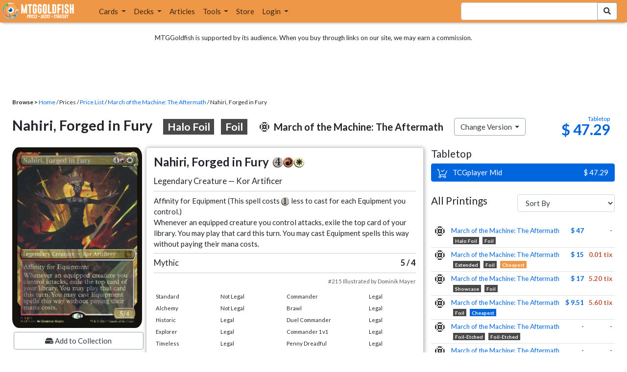

--- FILE ---
content_type: text/html; charset=utf-8
request_url: https://www.mtggoldfish.com/price/March+of+the+Machine+The+Aftermath:Foil/Nahiri+Forged+in+Fury-halo+foil
body_size: 11880
content:
<!DOCTYPE html PUBLIC "-//W3C//DTD HTML 4.01//EN" "http://www.w3.org/TR/html4/strict.dtd">
<html data-skip-ads='false' data-theme='light' lang='en' xmlns='http://www.w3.org/1999/xhtml'>
<head>
<script async='' src='https://www.googletagmanager.com/gtag/js?id=G-PS4ZC64YQQ'></script>
<script>
  window.dataLayer = window.dataLayer || [];
  function gtag(){dataLayer.push(arguments);}
  gtag('js', new Date());
  gtag('config', 'G-PS4ZC64YQQ');
</script>
<title>Nahiri Forged in Fury-halo foil, March of the Machine The</title>
<meta name="description" content="Nahiri Forged in Fury-halo foil card price from March of the Machine The Aftermath:Foil (MAT) for Magic: the Gathering (MTG) and Magic Online (MTGO).">
<meta name="keywords" content="nahiri forged in fury-halo foil, march of the machine the aftermath:foil, mat, price, magic, mtg, magic the gathering, magic the gathering online, mtgo, mtg arena, arena, tabletop, price history">
<meta property="og:image" content="https://cdn1.mtggoldfish.com/images/gf/Nahiri%252C%2BForged%2Bin%2BFury%2B%253Chalo%2Bfoil%253E%2B%255BMAT%255D.jpg">
<meta property="og:title" content="Nahiri Forged in Fury-halo foil, March of the Machine The Aftermath:Foil (MAT) Price History">
<meta property="og:type" content="website">
<meta property="og:url" content="https://www.mtggoldfish.com/price/March+of+the+Machine+The+Aftermath:Foil/Nahiri+Forged+in+Fury-halo+foil">
<meta property="og:description" content="Nahiri Forged in Fury-halo foil card price from March of the Machine The Aftermath:Foil (MAT) for Magic: the Gathering (MTG) and Magic Online (MTGO).">
<meta name="twitter:card" content="summary">
<meta name="twitter:site" content="@mtggoldfish">
<link rel="alternate" type="application/atom+xml" title="ATOM" href="https://www.mtggoldfish.com/feed" />
<link rel="alternate" type="application/rss+xml" title="RSS" href="https://www.mtggoldfish.com/feed.rss" />
<link href='https://assets1.mtggoldfish.com/assets/goldfish-32-921a4c78.png' rel='apple-touch-icon'>
<link href='https://assets1.mtggoldfish.com/assets/goldfish-72-20ed8757.png' rel='apple-touch-icon' sizes='72x72'>
<link href='https://assets1.mtggoldfish.com/assets/goldfish-114-5f1ede8f.png' rel='apple-touch-icon' sizes='114x114'>
<link href='https://assets1.mtggoldfish.com/assets/goldfish-144-ca2cdea7.png' rel='apple-touch-icon' sizes='144x144'>
<link href='https://assets1.mtggoldfish.com/assets/goldfish-64-2bca3035.png' rel='apple-touch-icon-precomposed'>
<link href='https://assets1.mtggoldfish.com/assets/goldfish-32-921a4c78.png' rel='shortcut icon' type='image/png'>
<link href='https://fonts.googleapis.com/css?family=Montserrat|Open+Sans:400,700,800|Roboto' rel='stylesheet'>
<link href='https://fonts.googleapis.com/css?family=Lato:400,900' rel='stylesheet' type='text/css'>
<link href='https://use.fontawesome.com/releases/v5.5.0/css/all.css' rel='stylesheet'>
<link href='//cdn.jsdelivr.net/npm/mana-font@latest/css/mana.css' rel='stylesheet' type='text/css'>
<link href='//cdn.jsdelivr.net/npm/keyrune@latest/css/keyrune.css' rel='stylesheet' type='text/css'>
<link href='https://cdnjs.cloudflare.com/ajax/libs/codemirror/5.48.4/codemirror.min.css' rel='stylesheet'>
<!-- Editor's Style -->
<link href='https://uicdn.toast.com/editor/2.5.2/toastui-editor.min.css' rel='stylesheet'>
<meta content='text/html; charset=utf-8' http-equiv='Content-Type'>
<meta content='width=device-width, initial-scale=1' name='viewport'>
<meta content='false' name='turbo-prefetch'>
<meta name="csrf-param" content="authenticity_token" />
<meta name="csrf-token" content="C248WyDBnpBSn8H9O2tsc7yRSJXcalkCUp8kQC3FZ6Ijz2DKuln_BF8dWJjcU8aob6t5ki0dNukHmdJhsZbEDg" />
<link rel="stylesheet" href="https://assets1.mtggoldfish.com/assets/application-955b98ca.css" media="all" data-turbo-track="reload" />
<link rel="stylesheet" href="https://assets1.mtggoldfish.com/assets/print-84d9104c.css" media="print" data-turbo-track="reload" />
<script>
  (function () {
    var q = [];
    // Queue functions to run AFTER your app is interactive
    window.__onAppBoot = function (fn) { q ? q.push(fn) : fn(); };
    // Call this once your app is ready (end of your init)
    window.__markAppBootReady = function () {
      if (!q) return;
      var run = q; q = null;
      for (var i = 0; i < run.length; i++) { try { run[i](); } catch (_) {} }
    };
    // Failsafe: if your app never signals ready, run queued tasks anyway
    setTimeout(function () { if (q) window.__markAppBootReady(); }, 8000);
  })();
</script>
<link crossorigin='true' href='https://hb.vntsm.com' rel='preconnect'>
<script src="https://assets1.mtggoldfish.com/assets/application-d1493091.js" crossorigin="anonymous" defer="defer" type="module" data-turbo-track="reload" data-app-bundle="1"></script>
<script src="https://assets1.mtggoldfish.com/assets/google_analytics-b6142d13.js" defer="defer"></script>
<script>
  (function () {
    function loadVNTSM() {
      var s = document.createElement('script');
      s.src = "https://hb.vntsm.com/v4/live/vms/sites/mtggoldfish.com/index.js";
      s.async = true;
      s.crossOrigin = "anonymous";
      document.head.appendChild(s);
    }
    if (window.__onAppBoot) {
      __onAppBoot(loadVNTSM);
    } else if (document.readyState !== "loading") {
      setTimeout(loadVNTSM, 0);
    } else {
      addEventListener("DOMContentLoaded", function () { setTimeout(loadVNTSM, 0); }, { once: true });
    }
  })();
</script>
</head>
<body class=''>
<img alt="MTGGoldfish" class="layout-print-logo" src="https://assets1.mtggoldfish.com/assets/print-logo-dea946e2.png" />
<header class='layout-v3'>
<nav class='primary-navigation navbar navbar-expand-xl navbar-light'>
<div class='navbar-logo-container'>
<a href="/"><img class="layout-brand-image layout-brand-circle img-circle" alt="MTGGoldfish Icon" src="https://assets1.mtggoldfish.com/assets/mtggoldfish-mobile-nav-icon-a82857eb.png" />
<img class="layout-header-banner-logo-img layout-brand-long" alt="MTGGoldfish Logo" src="https://assets1.mtggoldfish.com/assets/mtggoldfish-website-logo-b633b084.png" />
</a></div>
<button aria-controls='navbarSupportedContent' aria-expanded='false' aria-label='Toggle navigation' class='navbar-toggler' data-target='#navbarSupportedContent' data-toggle='collapse' type='button'>
<img src="https://assets1.mtggoldfish.com/assets/svg/navbar-toggler-icon-6eacfdc1.svg" />
</button>
<form class="layout-searchbar-mobile" role="search" action="/q" accept-charset="UTF-8" method="get"><div class='layout-header-search-menu'>
<a aria-label="Home" href="/"><img class="layout-header-search-menu-logo" alt="MTGGoldfish Home" src="https://assets1.mtggoldfish.com/assets/logo-with-type-d0226f6f.png" />
</a><div class='input-group layout-navbar-input-group'>
<input type="search" name="query_string" id="query_string" class="form-control layout-search-input autocomplete-card-id-submit" />
<label class='sr-only' for='query_string'>Search Bar</label>
<div class='input-group-append'>
<button aria-label='Search Submit' class='fa fa-search btn btn-secondary layout-navbar-search-btn' type='submit'></button>
</div>
</div>
</div>
</form><div class='collapse navbar-collapse' id='navbarSupportedContent'>
<ul class='navbar-nav'>
<li class='nav-item dropdown'>
<a class='nav-link dropdown-toggle' data-toggle='dropdown' href='#'>
Cards
</a>
<ul class='dropdown-menu' role='menu'>
<li>
<div class='dropdown-item'>
<a href="/spoilers/Lorwyn+Eclipsed"><img alt="ECL" style="height: 20px; margin-right: 5px;" src="https://images1.mtggoldfish.com/mtg_sets/MTGECL_expsymb_m.png" />
Lorwyn Eclipsed
</a></div>
</li>
<li>
<div class='dropdown-item'>
<a href="/spoilers/Marvel+Super+Heroes"><img alt="MSH" style="height: 20px; margin-right: 5px;" src="https://images1.mtggoldfish.com/mtg_sets/6YwO4pyGY6.webp" />
Marvel Super Heroes
</a></div>
</li>
<li>
<div class='dropdown-item'>
<a href="/spoilers/Teenage+Mutant+Ninja+Turtles"><img alt="TMT" style="height: 20px; margin-right: 5px;" src="https://images1.mtggoldfish.com/mtg_sets/rjtcEAtV9y.png" />
TMNT
</a></div>
</li>
<li class='dropdown-divider' role='presentation'></li>
<li><a class="dropdown-item" href="/prices/select">Sets</a></li>
<li><a class="dropdown-item" href="/format-staples/standard">Popular</a></li>
<li class='dropdown-divider' role='presentation'></li>
<li><a class="dropdown-item" href="/prices/standard">Prices</a></li>
<li><a class="dropdown-item" href="/movers/standard">Movers and Shakers</a></li>
<li class='dropdown-divider' role='presentation'></li>
<li><a class="dropdown-item" href="/proxies/new">Create Proxies</a></li>
</ul>
</li>
<li class='nav-item dropdown'>
<a class='nav-link dropdown-toggle' data-toggle='dropdown' href='#'>
Decks
</a>
<ul class='dropdown-menu' role='menu'>
<li><a class="dropdown-item" href="/metagame/standard">Popular Decks / Metagame</a></li>
<li><a class="dropdown-item" href="/deck/custom/standard">User Submitted Decks</a></li>
<li class='dropdown-divider' role='presentation'></li>
<li><a class="dropdown-item" href="/decks/new">Create a Deck</a></li>
<li><a class="dropdown-item" href="/tools/deck_pricer">Price a Deck</a></li>
<li class='dropdown-divider' role='presentation'></li>
<li><a class="dropdown-item" href="/deck_searches/new">Deck Search</a></li>
<li><a class="dropdown-item" href="/tournament_searches/new">Tournaments</a></li>
<li class='dropdown-divider' role='presentation'></li>
<li><a class="dropdown-item" href="/superbrew">SuperBrew</a></li>
<li class='dropdown-divider' role='presentation'></li>
<li><a class="dropdown-item" href="/decks">My Decks</a></li>
</ul>
</li>
<li class='nav-item'>
<a class="nav-link" href="/articles">Articles</a>
</li>
<li class='nav-item dropdown'>
<a class='nav-link dropdown-toggle' data-toggle='dropdown' href='#'>
Tools
</a>
<ul class='dropdown-menu' role='menu'>
<li><a class="dropdown-item" href="/portfolio">My Collection</a></li>
<li><a class="dropdown-item" href="/decks">My Decks</a></li>
<li><a class="dropdown-item" href="/price_alerts">My Price Alerts</a></li>
<li class='dropdown-divider' role='presentation'></li>
<li><a class="dropdown-item" href="/premium">Premium Membership</a></li>
</ul>
</li>
<li class='nav-item'>
<a class="nav-link" href="https://www.mtggoldfishmerch.com">Store</a>
</li>
<li class='nav-item dropdown'>
<a class='nav-link dropdown-toggle' data-target='#login-modal' data-toggle='modal' href='#'>
Login
</a>
</li>
</ul>
</div>
</nav>
</header>
<main class='cd-main-content'>
<div class='container-fluid layout-container-fluid'>
<div class='layout-affiliate-disclosure'>
MTGGoldfish is supported by its audience. When you buy through links on our site, we may earn a commission.
<div class='layout-ads-top-container'>
<div id='ad-layout-header'></div>
</div>
</div>
<div id='error'>

</div>
<div data-target='card-price' id='layout-show-submenu'></div>
<div class='layout-breadcrumb'>
<strong>Browse &gt;</strong>
<a href="/">Home</a> / Prices / <a href="/prices/select">Price List</a> /
<a href="/sets/March+of+the+Machine+The+Aftermath">March of the Machine: The Aftermath</a> / Nahiri, Forged in Fury
</div>
<a id='text'></a>
<div class='price-card-name-header'>
<h2 class='price-card-name-container'>
<div class='price-card-name-header-name'>
Nahiri, Forged in Fury
<div class='badge badge-variation'>
Halo Foil
</div>
<div class='badge badge-foil'>
Foil
</div>
</div>
<div class='price-card-name-header-set'>
<i class='set-symbol ss ss-mat'></i>
<span class='price-card-name-set-name'>
March&nbsp;of&nbsp;the&nbsp;Machine:&nbsp;The&nbsp;Aftermath
</span>
</div>
<div class='dropdown price-change-version-container'>
<div class='btn btn-secondary dropdown-toggle' data-toggle='dropdown'>
Change Version
</div>
<div class='price-change-version-dropdown dropdown-menu'>
<turbo-frame id="other-printings-dropdown" target="_top"><div class='price-card-secondary-printings-header'>
<div class='float-left'>
<h4>All Printings</h4>
</div>
<div class='float-right'>
<form class="form-inline" data-controller="form-submit" data-turbo-stream="true" action="/prices/other_printings" accept-charset="UTF-8" method="post"><input type="hidden" name="authenticity_token" value="EeBX-5ae02cPb20on2E0dRDDFRcjZfZngIiuPRDwstg5QQtqDAay8wLt9E14WZ6uw_kkENISmYzVjlgcjKMRdA" autocomplete="off" /><div class='form-group'>
<input type="hidden" name="card_id" id="card_id" value="Nahiri, Forged in Fury &lt;halo foil&gt; [MAT] (F)" autocomplete="off" />
<label class='sr-only' for='other-printings-dropdown'>Sort Other Printings</label>
<select name="other_printings_sort" id="other-printings-dropdown" class="form-control" data-action="change-&gt;form-submit#submit"><option selected="selected" value="">Sort By</option>
<option value="release_date:desc">Release Date (Newest)</option>
<option value="release_date:asc">Release Date (Oldest)</option>
<option value="price_paper:asc">Tabletop: Low to High</option>
<option value="price_paper:desc">Tabletop: High to Low</option>
<option value="price_online:asc">MTGO: Low to High</option>
<option value="price_online:desc">MTGO: High to Low</option></select>
</div>
</form></div>
</div>
<table class='table table-sm other-printings'>
<tr>
<td class='text-center'>
<i class='set-symbol ss ss-mat'></i>
</td>
<td class='name card_name'>
<span class='card_name'><a data-card-id="Nahiri, Forged in Fury &lt;halo foil&gt; [MAT] (F)" data-full-image="https://cdn1.mtggoldfish.com/images/gf/Nahiri%252C%2BForged%2Bin%2BFury%2B%253Chalo%2Bfoil%253E%2B%255BMAT%255D.jpg" rel="popover" href="/price/March+of+the+Machine+The+Aftermath:Foil/Nahiri+Forged+in+Fury-halo+foil">March of the Machine: The Aftermath</a></span>
<span class='badge badge-variation'>Halo Foil</span>
<span class='badge badge-foil'>Foil</span>
</td>
<td class='text-right'><a class="otherPrintingsLinkPaper" href="/price/March+of+the+Machine+The+Aftermath:Foil/Nahiri+Forged+in+Fury-halo+foil#paper">$ 47</a></td>
<td class='text-right'>-</td>
</tr>
<tr>
<td class='text-center'>
<i class='set-symbol ss ss-mat'></i>
</td>
<td class='name card_name'>
<span class='card_name'><a data-card-id="Nahiri, Forged in Fury &lt;extended&gt; [MAT] (F)" data-full-image="https://cdn1.mtggoldfish.com/images/gf/Nahiri%252C%2BForged%2Bin%2BFury%2B%253Cextended%253E%2B%255BMAT%255D.jpg" rel="popover" href="/price/March+of+the+Machine+The+Aftermath:Foil/Nahiri+Forged+in+Fury-extended">March of the Machine: The Aftermath</a></span>
<span class='badge badge-variation'>Extended</span>
<span class='badge badge-foil'>Foil</span>
<span class='badge badge-cheapest_online'>Cheapest</span>
</td>
<td class='text-right'><a class="otherPrintingsLinkPaper" href="/price/March+of+the+Machine+The+Aftermath:Foil/Nahiri+Forged+in+Fury-extended#paper">$ 15</a></td>
<td class='text-right'><a class="otherPrintingsLinkOnline" href="/price/March+of+the+Machine+The+Aftermath:Foil/Nahiri+Forged+in+Fury-extended#online">0.01 tix</a></td>
</tr>
<tr>
<td class='text-center'>
<i class='set-symbol ss ss-mat'></i>
</td>
<td class='name card_name'>
<span class='card_name'><a data-card-id="Nahiri, Forged in Fury &lt;showcase&gt; [MAT] (F)" data-full-image="https://cdn1.mtggoldfish.com/images/gf/Nahiri%252C%2BForged%2Bin%2BFury%2B%253Cshowcase%253E%2B%255BMAT%255D.jpg" rel="popover" href="/price/March+of+the+Machine+The+Aftermath:Foil/Nahiri+Forged+in+Fury-showcase">March of the Machine: The Aftermath</a></span>
<span class='badge badge-variation'>Showcase</span>
<span class='badge badge-foil'>Foil</span>
</td>
<td class='text-right'><a class="otherPrintingsLinkPaper" href="/price/March+of+the+Machine+The+Aftermath:Foil/Nahiri+Forged+in+Fury-showcase#paper">$ 17</a></td>
<td class='text-right'><a class="otherPrintingsLinkOnline" href="/price/March+of+the+Machine+The+Aftermath:Foil/Nahiri+Forged+in+Fury-showcase#online">5.20 tix</a></td>
</tr>
<tr>
<td class='text-center'>
<i class='set-symbol ss ss-mat'></i>
</td>
<td class='name card_name'>
<span class='card_name'><a data-card-id="Nahiri, Forged in Fury [MAT] (F)" data-full-image="https://cdn1.mtggoldfish.com/images/gf/Nahiri%252C%2BForged%2Bin%2BFury%2B%255BMAT%255D.jpg" rel="popover" href="/price/March+of+the+Machine+The+Aftermath:Foil/Nahiri+Forged+in+Fury">March of the Machine: The Aftermath</a></span>

<span class='badge badge-foil'>Foil</span>
<span class='badge badge-cheapest_paper'>Cheapest</span>
</td>
<td class='text-right'><a class="otherPrintingsLinkPaper" href="/price/March+of+the+Machine+The+Aftermath:Foil/Nahiri+Forged+in+Fury#paper">$ 9.51</a></td>
<td class='text-right'><a class="otherPrintingsLinkOnline" href="/price/March+of+the+Machine+The+Aftermath:Foil/Nahiri+Forged+in+Fury#online">5.60 tix</a></td>
</tr>
<tr>
<td class='text-center'>
<i class='set-symbol ss ss-mat'></i>
</td>
<td class='name card_name'>
<span class='card_name'><a data-card-id="Nahiri, Forged in Fury &lt;foil-etched&gt; [MAT] (FE)" data-full-image="https://cdn1.mtggoldfish.com/images/gf/Nahiri%252C%2BForged%2Bin%2BFury%2B%253Cfoil-etched%253E%2B%255BMAT%255D.jpg" rel="popover" href="/price/March+of+the+Machine+The+Aftermath:Foil-Etched/Nahiri+Forged+in+Fury-foil-etched">March of the Machine: The Aftermath</a></span>
<span class='badge badge-variation'>Foil-Etched</span>
<span class='badge badge-foil-etched'>Foil-Etched</span>
</td>
<td class='text-right'>-</td>
<td class='text-right'>-</td>
</tr>
<tr>
<td class='text-center'>
<i class='set-symbol ss ss-mat'></i>
</td>
<td class='name card_name'>
<span class='card_name'><a data-card-id="Nahiri, Forged in Fury &lt;halo foil&gt; [MAT]" data-full-image="https://cdn1.mtggoldfish.com/images/gf/Nahiri%252C%2BForged%2Bin%2BFury%2B%253Chalo%2Bfoil%253E%2B%255BMAT%255D.jpg" rel="popover" href="/price/March+of+the+Machine+The+Aftermath/Nahiri+Forged+in+Fury-halo+foil">March of the Machine: The Aftermath</a></span>
<span class='badge badge-variation'>Halo Foil</span>

</td>
<td class='text-right'>-</td>
<td class='text-right'>-</td>
</tr>
<tr>
<td class='text-center'>
<i class='set-symbol ss ss-mat'></i>
</td>
<td class='name card_name'>
<span class='card_name'><a data-card-id="Nahiri, Forged in Fury &lt;extended&gt; [MAT]" data-full-image="https://cdn1.mtggoldfish.com/images/gf/Nahiri%252C%2BForged%2Bin%2BFury%2B%253Cextended%253E%2B%255BMAT%255D.jpg" rel="popover" href="/price/March+of+the+Machine+The+Aftermath/Nahiri+Forged+in+Fury-extended">March of the Machine: The Aftermath</a></span>
<span class='badge badge-variation'>Extended</span>

</td>
<td class='text-right'><a class="otherPrintingsLinkPaper" href="/price/March+of+the+Machine+The+Aftermath/Nahiri+Forged+in+Fury-extended#paper">$ 15</a></td>
<td class='text-right'><a class="otherPrintingsLinkOnline" href="/price/March+of+the+Machine+The+Aftermath/Nahiri+Forged+in+Fury-extended#online">0.02 tix</a></td>
</tr>
<tr>
<td class='text-center'>
<i class='set-symbol ss ss-mat'></i>
</td>
<td class='name card_name'>
<span class='card_name'><a data-card-id="Nahiri, Forged in Fury &lt;foil etched&gt; [MAT]" data-full-image="https://cdn1.mtggoldfish.com/images/gf/Nahiri%252C%2BForged%2Bin%2BFury%2B%253Cfoil%2Betched%253E%2B%255BMAT%255D.jpg" rel="popover" href="/price/March+of+the+Machine+The+Aftermath/Nahiri+Forged+in+Fury-foil+etched">March of the Machine: The Aftermath</a></span>
<span class='badge badge-variation'>Foil Etched</span>

</td>
<td class='text-right'>-</td>
<td class='text-right'><a class="otherPrintingsLinkOnline" href="/price/March+of+the+Machine+The+Aftermath/Nahiri+Forged+in+Fury-foil+etched#online">0.02 tix</a></td>
</tr>
<tr>
<td class='text-center'>
<i class='set-symbol ss ss-mat'></i>
</td>
<td class='name card_name'>
<span class='card_name'><a data-card-id="Nahiri, Forged in Fury &lt;showcase&gt; [MAT]" data-full-image="https://cdn1.mtggoldfish.com/images/gf/Nahiri%252C%2BForged%2Bin%2BFury%2B%253Cshowcase%253E%2B%255BMAT%255D.jpg" rel="popover" href="/price/March+of+the+Machine+The+Aftermath/Nahiri+Forged+in+Fury-showcase">March of the Machine: The Aftermath</a></span>
<span class='badge badge-variation'>Showcase</span>

</td>
<td class='text-right'><a class="otherPrintingsLinkPaper" href="/price/March+of+the+Machine+The+Aftermath/Nahiri+Forged+in+Fury-showcase#paper">$ 20</a></td>
<td class='text-right'><a class="otherPrintingsLinkOnline" href="/price/March+of+the+Machine+The+Aftermath/Nahiri+Forged+in+Fury-showcase#online">0.02 tix</a></td>
</tr>
<tr>
<td class='text-center'>
<i class='set-symbol ss ss-mat'></i>
</td>
<td class='name card_name'>
<span class='card_name'><a data-card-id="Nahiri, Forged in Fury [MAT]" data-full-image="https://cdn1.mtggoldfish.com/images/gf/Nahiri%252C%2BForged%2Bin%2BFury%2B%255BMAT%255D.jpg" rel="popover" href="/price/March+of+the+Machine+The+Aftermath/Nahiri+Forged+in+Fury">March of the Machine: The Aftermath</a></span>


<span class='badge badge-newest'>Newest</span>
</td>
<td class='text-right'><a class="otherPrintingsLinkPaper" href="/price/March+of+the+Machine+The+Aftermath/Nahiri+Forged+in+Fury#paper">$ 9.60</a></td>
<td class='text-right'><a class="otherPrintingsLinkOnline" href="/price/March+of+the+Machine+The+Aftermath/Nahiri+Forged+in+Fury#online">0.09 tix</a></td>
</tr>
</table>
</turbo-frame>
</div>
</div>
<div class='price-card-name-header-tags'>
</div>
</h2>
<div class='price-card-current-prices'>
<!-- price_online, price_paper -->
<div class='price-box-container'>
<div class='price-box paper'>
<div class='price-box-type'>Tabletop</div>
<div class='price-box-price'>$ 47.29</div>
</div>
</div>

</div>
</div>
<div class='price-container'>
<div class='price-primary-container'>
<div class='price-card-gatherer'>
<div class='price-card-image-container'>
<div class='price-card-image'>
<picture>
<span class='price-card-invisible-label'>Nahiri, Forged in Fury</span>
<source srcset='https://cdn1.mtggoldfish.com/images/h/Nahiri-Forged-in-Fury-halo-foil-MAT-265.jpg 1x,https://cdn1.mtggoldfish.com/images/h/Nahiri-Forged-in-Fury-halo-foil-MAT-672.jpg 3x' type='image/jpg'>
<img class="price-card-image-image" alt="Nahiri, Forged in Fury &lt;halo foil&gt; [MAT] (F)" src="https://cdn1.mtggoldfish.com/images/h/Nahiri-Forged-in-Fury-halo-foil-MAT-672.jpg" />
</picture>


</div>
<!-- price_online, price_paper -->
<div class='price-box-container'>
<div class='price-box paper'>
<div class='price-box-type'>Tabletop</div>
<div class='price-box-price'>$ 47.29</div>
</div>
</div>

<div class='price-card-version-container'>
<div class='price-card-name-header-name'>
<div class='price-card-name-set-name'>
Nahiri, Forged in Fury
<div class='badge badge-variation'>
Halo Foil
</div>
<div class='badge badge-foil'>
Foil
</div>
</div>
</div>
<div class='price-card-name-header-set'>
<i class='set-symbol ss ss-mat'></i>
<span class='price-card-name-set-name'>
March&nbsp;of&nbsp;the&nbsp;Machine:&nbsp;The&nbsp;Aftermath
</span>
</div>
<button class='btn btn-secondary' data-target='#change-version-modal' data-toggle='modal' type='button'>
Change Version
</button>
</div>
<div class='price-card-tools-container'>
<a data-toggle="modal" data-target="#modal-collection-add" class="btn btn-secondary price-card-price-alert-btn" href="javascript:void(0);"><span class='fa fa-hdd'></span>
Add to Collection
</a><a data-toggle="modal" data-target="#modal-price-alert" class="btn btn-secondary price-card-price-alert-btn" href="javascript:void(0);"><span class='fa fa-bell'></span>
Create Price Alert
</a></div>
</div>
<div class='gatherer-container'>
<h3 class='gatherer-name'>
Nahiri, Forged in Fury
<span class='manacost' aria-label='mana cost: 4 red white'><i class='ms ms-4 ms-cost ms-shadow'></i><i class='ms ms-r ms-cost ms-shadow'></i><i class='ms ms-w ms-cost ms-shadow'></i></span>
</h3>
<p id='oracle-collapse-control'>
<a data-toggle='collapse' href='#oracle-text'>
Show Card Oracle Text
<span class='fa collapse-indicator'></span>
</a>
</p>
<div class='collapse' id='oracle-text'>
<p class='gatherer-type'>
Legendary Creature — Kor Artificer
</p>
<p class='gatherer-oracle'>Affinity for Equipment (This spell costs <span class='manacost' aria-label='mana cost: 1'><i class='ms ms-1 ms-cost ms-shadow'></i></span> less to cast for each Equipment you control.)<br>Whenever an equipped creature you control attacks, exile the top card of your library. You may play that card this turn. You may cast Equipment spells this way without paying their mana costs.</p>
<div class='gatherer-type-power'>
<div class='gatherer-rarity'>Mythic</div>
<div class='gatherer-power'>5 /  4</div>
</div>
<div class='gatherer-collectors'>#215 Illustrated by Dominik Mayer</div>

</div>
<div class='gatherer-legality'>
<table class='table table-sm table-gatherer-legality'>
<tr>
<td>Standard</td>
<td>Not Legal</td>
</tr>
<tr>
<td>Alchemy</td>
<td>Not Legal</td>
</tr>
<tr>
<td>Historic</td>
<td>Legal</td>
</tr>
<tr>
<td>Explorer</td>
<td>Legal</td>
</tr>
<tr>
<td>Timeless</td>
<td>Legal</td>
</tr>
<tr>
<td>Pioneer</td>
<td>Legal</td>
</tr>
<tr>
<td>Modern</td>
<td>Legal</td>
</tr>
<tr>
<td>Legacy</td>
<td>Legal</td>
</tr>
<tr>
<td>Vintage</td>
<td>Legal</td>
</tr>
</table>
<table class='table table-sm table-gatherer-legality'>
<tr>
<td>Commander</td>
<td>Legal</td>
</tr>
<tr>
<td>Brawl</td>
<td>Legal</td>
</tr>
<tr>
<td>Duel Commander</td>
<td>Legal</td>
</tr>
<tr>
<td>Commander 1v1</td>
<td>Legal</td>
</tr>
<tr>
<td>Penny Dreadful</td>
<td>Legal</td>
</tr>
<tr>
<td>Pauper</td>
<td>Not Legal</td>
</tr>
</table>
</div>
</div>
<div class='price-card-purchase price-card-purchase-mobile'>
<div class='price-card-sell-prices'>
<h4 class='price-card-purchase-header'>Tabletop</h4>
<!-- url, title, price, classes -->
<a class="btn-shop btn price-card-purchase-button btn-paper" rel="nofollow" target="_blank" onclick="track(&#39;tcgplayer mid&#39;, encodeURI(&quot;https://partner.tcgplayer.com/c/4952959/1830156/21018?u=https%3A%2F%2Fwww.tcgplayer.com%2Fproduct%2F495701%3FLanguage%3DEnglish&quot;));" href="https://partner.tcgplayer.com/c/4952959/1830156/21018?u=https%3A%2F%2Fwww.tcgplayer.com%2Fproduct%2F495701%3FLanguage%3DEnglish"><div class='btn-shop-label'>
<img alt="Shopping Cart Icon" src="https://assets1.mtggoldfish.com/assets/shopping-cart-muted-26500464.svg" />
TCGplayer Mid
</div>
<span class='btn-shop-price'>
&nbsp;
$ 47.29
</span>
<div style='clear:both;'></div>
</a>

</div>
<div class='price-card-buy-prices' style='display:none;'>
<p class='text-right'>
<br>
<em>No vendors are currently buying this card.</em>
</p>
<p class='card-conduit-text-placement text-small' style='margin: 1rem; clear:both; margin-top: 2rem;'>
<img alt="Card Conduit Logo" class="card-conduit-logo" src="https://assets1.mtggoldfish.com/assets/svg/card-conduit-logo-19c89896.svg" />
<a target="_blank" onclick="track(&#39;cardconduit&#39;, encodeURI(&quot;https://cardconduit.com/goldfish&quot;));" href="https://cardconduit.com/goldfish">Easily sell your cards with CardConduit. Receive 10% off with the code GOLDFISH!</a>
</p>
<p class='text-right'>
<button class='btn btn-secondary btn-price-card-show-sell'>Show Purchase Prices +</button>
</p>
</div>

</div>
</div>
<div class='price-row'>
<div class='price-card-history'>
<div class='price-card-history-container'>
<div class='clearfix'>
<h3 class='float-left'>Price History</h3>
<ul class='nav nav-pills' data-controller='type-preference-toggle' id='dropdown-type-selector'>
<li class='dropdown nav-item'>
<a class='paper active nav-link dropdown-toggle' data-toggle='dropdown' href='#'>
Tabletop
<b class='caret'></b>
</a>
<div class='dropdown-menu'>
<a class='dropdown-item' data-action='click-&gt;type-preference-toggle#paper' data-toggle='tab' href='#tab-paper'>Tabletop</a>
<a class='dropdown-item' data-action='click-&gt;type-preference-toggle#online' data-toggle='tab' href='#tab-online'>MTGO</a>
</div>
</li>
</ul>
<ul class='type-switcher-tabs nav nav-pills deck-type-menu' data-controller='type-preference-toggle' id='priceHistoryTabs' role='tablist'>
<li class='btn-type-menu nav-item' role='tab'>
<a class='nav-link paper' data-action='click-&gt;type-preference-toggle#paper' data-toggle='tab' href='#tab-paper'>Tabletop</a>
</li>
<li class='btn-type-menu nav-item' role='tab'>
<a class='nav-link online' data-action='click-&gt;type-preference-toggle#online' data-toggle='tab' href='#tab-online'>MTGO</a>
</li>
</ul>
</div>
<button class='btn btn-lg btn-danger' data-content='' data-html='true' data-placement='top' data-toggle='popover' id='price-event-annotation' type='button'>
<span class='sr-only'>Price Graph Annotation</span>
</button>
<div class='tab-content clearfix tab-card'>
<div class='tab-pane tab-card' data-price-history-component='true' data-type='online' id='tab-online'>
<p class='text-center'>
<img src="https://assets1.mtggoldfish.com/assets/ajax-spinner-7edc440e.gif" />
</p>
</div>
<div class='tab-pane tab-card' data-price-history-component='true' data-type='paper' id='tab-paper'>
<p class='text-center'>
<img src="https://assets1.mtggoldfish.com/assets/ajax-spinner-7edc440e.gif" />
</p>
</div>
</div>
</div>
<script>
  window.MTGGoldfish = window.MTGGoldfish || {};
  window.MTGGoldfish.onDocumentReadyArray = window.MTGGoldfish.onDocumentReadyArray || [];
  window.MTGGoldfish.onDocumentReadyArray.push(function() {
    initializeCardPriceHistoryComponent("priceHistoryTabs", "Nahiri, Forged in Fury <halo foil> [MAT] (F)", "card");
    initializeCardPriceHistoryComponent("dropdown-type-selector", "Nahiri, Forged in Fury <halo foil> [MAT] (F)", "card");
  });
</script>

</div>
</div>
<div class='price-card-recent-decks'>
<turbo-frame id="recent-decks-Nahiri, Forged in Fury &lt;halo foil&gt; [MAT] (F)" src="/cards/recent_decks?card_id=Nahiri%2C+Forged+in+Fury+%3Chalo+foil%3E+%5BMAT%5D+%28F%29"><div class='text-center'>
<img alt="Loading Indicator" class="ajax-spinner" src="https://assets1.mtggoldfish.com/assets/ajax-spinner-7edc440e.gif" />
</div>
</turbo-frame></div>
<div class='cardkingdom-widget'>
<turbo-frame loading="lazy" id="9b370fac-97e9-4e58-84b7-8aa43d4d5fcb" src="/cardkingdom/price_widget?card_id=Nahiri%252C%2BForged%2Bin%2BFury%2B%253Chalo%2Bfoil%253E%2B%255BMAT%255D%2B%2528F%2529&amp;widget_id=9b370fac-97e9-4e58-84b7-8aa43d4d5fcb"><div class='text-center'>
<img alt="Loading Indicator" class="ajax-spinner" src="https://assets1.mtggoldfish.com/assets/ajax-spinner-7edc440e.gif" />
</div>
</turbo-frame></div>
<turbo-frame loading="lazy" id="1640dc92-22e7-437e-8025-ee752459c6c3" src="/ebay_listings?card_id=Nahiri%252C%2BForged%2Bin%2BFury%2B%253Chalo%2Bfoil%253E%2B%255BMAT%255D%2B%2528F%2529&amp;source=card-detail-page&amp;title=Right+now+on+Ebay+...&amp;widget_id=1640dc92-22e7-437e-8025-ee752459c6c3"><div class='text-center'>
<img alt="Loading Indicator" class="ajax-spinner" src="https://assets1.mtggoldfish.com/assets/ajax-spinner-7edc440e.gif" />
</div>
</turbo-frame><turbo-frame loading="lazy" id="92eab394-1ed8-4a7d-9156-9557d78495dc" src="/tcgplayer/price_widget?card_id=Nahiri%252C%2BForged%2Bin%2BFury%2B%253Chalo%2Bfoil%253E%2B%255BMAT%255D%2B%2528F%2529&amp;widget_id=92eab394-1ed8-4a7d-9156-9557d78495dc"><div class='text-center'>
<img alt="Loading Indicator" class="ajax-spinner" src="https://assets1.mtggoldfish.com/assets/ajax-spinner-7edc440e.gif" />
</div>
</turbo-frame><div data-react-class="GradedCardListings" data-react-props="{&quot;cardId&quot;:&quot;Nahiri, Forged in Fury \u003chalo foil\u003e [MAT] (F)&quot;}" data-react-cache-id="GradedCardListings-0"></div>
</div>
<div class='price-secondary-container'>
<div class='price-card-purchase price-card-purchase-desktop'>
<div class='price-card-sell-prices'>
<h4 class='price-card-purchase-header'>Tabletop</h4>
<!-- url, title, price, classes -->
<a class="btn-shop btn price-card-purchase-button btn-paper" rel="nofollow" target="_blank" onclick="track(&#39;tcgplayer mid&#39;, encodeURI(&quot;https://partner.tcgplayer.com/c/4952959/1830156/21018?u=https%3A%2F%2Fwww.tcgplayer.com%2Fproduct%2F495701%3FLanguage%3DEnglish&quot;));" href="https://partner.tcgplayer.com/c/4952959/1830156/21018?u=https%3A%2F%2Fwww.tcgplayer.com%2Fproduct%2F495701%3FLanguage%3DEnglish"><div class='btn-shop-label'>
<img alt="Shopping Cart Icon" src="https://assets1.mtggoldfish.com/assets/shopping-cart-muted-26500464.svg" />
TCGplayer Mid
</div>
<span class='btn-shop-price'>
&nbsp;
$ 47.29
</span>
<div style='clear:both;'></div>
</a>

</div>
<div class='price-card-buy-prices' style='display:none;'>
<p class='text-right'>
<br>
<em>No vendors are currently buying this card.</em>
</p>
<p class='card-conduit-text-placement text-small' style='margin: 1rem; clear:both; margin-top: 2rem;'>
<img alt="Card Conduit Logo" class="card-conduit-logo" src="https://assets1.mtggoldfish.com/assets/svg/card-conduit-logo-19c89896.svg" />
<a target="_blank" onclick="track(&#39;cardconduit&#39;, encodeURI(&quot;https://cardconduit.com/goldfish&quot;));" href="https://cardconduit.com/goldfish">Easily sell your cards with CardConduit. Receive 10% off with the code GOLDFISH!</a>
</p>
<p class='text-right'>
<button class='btn btn-secondary btn-price-card-show-sell'>Show Purchase Prices +</button>
</p>
</div>

</div>
<div class='price-card-secondary-ad'>
<div id="ad-layout-content-primary"></div>

</div>
<a id='printings'></a>
<div class='price-card-secondary-printings'>
<turbo-frame id="other-printings-sidebar" target="_top"><div class='price-card-secondary-printings-header'>
<div class='float-left'>
<h4>All Printings</h4>
</div>
<div class='float-right'>
<form class="form-inline" data-controller="form-submit" data-turbo-stream="true" action="/prices/other_printings" accept-charset="UTF-8" method="post"><input type="hidden" name="authenticity_token" value="u_nwpBsY-aR7PN4j1JcK6xzFqZXUDLMa4ZMvMbuyVhaTWKw1gYCYMHa-R0Yzr6Awz_-YkiV73PG0ldkQJ-H1ug" autocomplete="off" /><div class='form-group'>
<input type="hidden" name="card_id" id="card_id" value="Nahiri, Forged in Fury &lt;halo foil&gt; [MAT] (F)" autocomplete="off" />
<label class='sr-only' for='other-printings-sidebar'>Sort Other Printings</label>
<select name="other_printings_sort" id="other-printings-sidebar" class="form-control" data-action="change-&gt;form-submit#submit"><option selected="selected" value="">Sort By</option>
<option value="release_date:desc">Release Date (Newest)</option>
<option value="release_date:asc">Release Date (Oldest)</option>
<option value="price_paper:asc">Tabletop: Low to High</option>
<option value="price_paper:desc">Tabletop: High to Low</option>
<option value="price_online:asc">MTGO: Low to High</option>
<option value="price_online:desc">MTGO: High to Low</option></select>
</div>
</form></div>
</div>
<table class='table table-sm other-printings'>
<tr>
<td class='text-center'>
<i class='set-symbol ss ss-mat'></i>
</td>
<td class='name card_name'>
<span class='card_name'><a data-card-id="Nahiri, Forged in Fury &lt;halo foil&gt; [MAT] (F)" data-full-image="https://cdn1.mtggoldfish.com/images/gf/Nahiri%252C%2BForged%2Bin%2BFury%2B%253Chalo%2Bfoil%253E%2B%255BMAT%255D.jpg" rel="popover" href="/price/March+of+the+Machine+The+Aftermath:Foil/Nahiri+Forged+in+Fury-halo+foil">March of the Machine: The Aftermath</a></span>
<span class='badge badge-variation'>Halo Foil</span>
<span class='badge badge-foil'>Foil</span>
</td>
<td class='text-right'><a class="otherPrintingsLinkPaper" href="/price/March+of+the+Machine+The+Aftermath:Foil/Nahiri+Forged+in+Fury-halo+foil#paper">$ 47</a></td>
<td class='text-right'>-</td>
</tr>
<tr>
<td class='text-center'>
<i class='set-symbol ss ss-mat'></i>
</td>
<td class='name card_name'>
<span class='card_name'><a data-card-id="Nahiri, Forged in Fury &lt;extended&gt; [MAT] (F)" data-full-image="https://cdn1.mtggoldfish.com/images/gf/Nahiri%252C%2BForged%2Bin%2BFury%2B%253Cextended%253E%2B%255BMAT%255D.jpg" rel="popover" href="/price/March+of+the+Machine+The+Aftermath:Foil/Nahiri+Forged+in+Fury-extended">March of the Machine: The Aftermath</a></span>
<span class='badge badge-variation'>Extended</span>
<span class='badge badge-foil'>Foil</span>
<span class='badge badge-cheapest_online'>Cheapest</span>
</td>
<td class='text-right'><a class="otherPrintingsLinkPaper" href="/price/March+of+the+Machine+The+Aftermath:Foil/Nahiri+Forged+in+Fury-extended#paper">$ 15</a></td>
<td class='text-right'><a class="otherPrintingsLinkOnline" href="/price/March+of+the+Machine+The+Aftermath:Foil/Nahiri+Forged+in+Fury-extended#online">0.01 tix</a></td>
</tr>
<tr>
<td class='text-center'>
<i class='set-symbol ss ss-mat'></i>
</td>
<td class='name card_name'>
<span class='card_name'><a data-card-id="Nahiri, Forged in Fury &lt;showcase&gt; [MAT] (F)" data-full-image="https://cdn1.mtggoldfish.com/images/gf/Nahiri%252C%2BForged%2Bin%2BFury%2B%253Cshowcase%253E%2B%255BMAT%255D.jpg" rel="popover" href="/price/March+of+the+Machine+The+Aftermath:Foil/Nahiri+Forged+in+Fury-showcase">March of the Machine: The Aftermath</a></span>
<span class='badge badge-variation'>Showcase</span>
<span class='badge badge-foil'>Foil</span>
</td>
<td class='text-right'><a class="otherPrintingsLinkPaper" href="/price/March+of+the+Machine+The+Aftermath:Foil/Nahiri+Forged+in+Fury-showcase#paper">$ 17</a></td>
<td class='text-right'><a class="otherPrintingsLinkOnline" href="/price/March+of+the+Machine+The+Aftermath:Foil/Nahiri+Forged+in+Fury-showcase#online">5.20 tix</a></td>
</tr>
<tr>
<td class='text-center'>
<i class='set-symbol ss ss-mat'></i>
</td>
<td class='name card_name'>
<span class='card_name'><a data-card-id="Nahiri, Forged in Fury [MAT] (F)" data-full-image="https://cdn1.mtggoldfish.com/images/gf/Nahiri%252C%2BForged%2Bin%2BFury%2B%255BMAT%255D.jpg" rel="popover" href="/price/March+of+the+Machine+The+Aftermath:Foil/Nahiri+Forged+in+Fury">March of the Machine: The Aftermath</a></span>

<span class='badge badge-foil'>Foil</span>
<span class='badge badge-cheapest_paper'>Cheapest</span>
</td>
<td class='text-right'><a class="otherPrintingsLinkPaper" href="/price/March+of+the+Machine+The+Aftermath:Foil/Nahiri+Forged+in+Fury#paper">$ 9.51</a></td>
<td class='text-right'><a class="otherPrintingsLinkOnline" href="/price/March+of+the+Machine+The+Aftermath:Foil/Nahiri+Forged+in+Fury#online">5.60 tix</a></td>
</tr>
<tr>
<td class='text-center'>
<i class='set-symbol ss ss-mat'></i>
</td>
<td class='name card_name'>
<span class='card_name'><a data-card-id="Nahiri, Forged in Fury &lt;foil-etched&gt; [MAT] (FE)" data-full-image="https://cdn1.mtggoldfish.com/images/gf/Nahiri%252C%2BForged%2Bin%2BFury%2B%253Cfoil-etched%253E%2B%255BMAT%255D.jpg" rel="popover" href="/price/March+of+the+Machine+The+Aftermath:Foil-Etched/Nahiri+Forged+in+Fury-foil-etched">March of the Machine: The Aftermath</a></span>
<span class='badge badge-variation'>Foil-Etched</span>
<span class='badge badge-foil-etched'>Foil-Etched</span>
</td>
<td class='text-right'>-</td>
<td class='text-right'>-</td>
</tr>
<tr>
<td class='text-center'>
<i class='set-symbol ss ss-mat'></i>
</td>
<td class='name card_name'>
<span class='card_name'><a data-card-id="Nahiri, Forged in Fury &lt;halo foil&gt; [MAT]" data-full-image="https://cdn1.mtggoldfish.com/images/gf/Nahiri%252C%2BForged%2Bin%2BFury%2B%253Chalo%2Bfoil%253E%2B%255BMAT%255D.jpg" rel="popover" href="/price/March+of+the+Machine+The+Aftermath/Nahiri+Forged+in+Fury-halo+foil">March of the Machine: The Aftermath</a></span>
<span class='badge badge-variation'>Halo Foil</span>

</td>
<td class='text-right'>-</td>
<td class='text-right'>-</td>
</tr>
<tr>
<td class='text-center'>
<i class='set-symbol ss ss-mat'></i>
</td>
<td class='name card_name'>
<span class='card_name'><a data-card-id="Nahiri, Forged in Fury &lt;extended&gt; [MAT]" data-full-image="https://cdn1.mtggoldfish.com/images/gf/Nahiri%252C%2BForged%2Bin%2BFury%2B%253Cextended%253E%2B%255BMAT%255D.jpg" rel="popover" href="/price/March+of+the+Machine+The+Aftermath/Nahiri+Forged+in+Fury-extended">March of the Machine: The Aftermath</a></span>
<span class='badge badge-variation'>Extended</span>

</td>
<td class='text-right'><a class="otherPrintingsLinkPaper" href="/price/March+of+the+Machine+The+Aftermath/Nahiri+Forged+in+Fury-extended#paper">$ 15</a></td>
<td class='text-right'><a class="otherPrintingsLinkOnline" href="/price/March+of+the+Machine+The+Aftermath/Nahiri+Forged+in+Fury-extended#online">0.02 tix</a></td>
</tr>
<tr>
<td class='text-center'>
<i class='set-symbol ss ss-mat'></i>
</td>
<td class='name card_name'>
<span class='card_name'><a data-card-id="Nahiri, Forged in Fury &lt;foil etched&gt; [MAT]" data-full-image="https://cdn1.mtggoldfish.com/images/gf/Nahiri%252C%2BForged%2Bin%2BFury%2B%253Cfoil%2Betched%253E%2B%255BMAT%255D.jpg" rel="popover" href="/price/March+of+the+Machine+The+Aftermath/Nahiri+Forged+in+Fury-foil+etched">March of the Machine: The Aftermath</a></span>
<span class='badge badge-variation'>Foil Etched</span>

</td>
<td class='text-right'>-</td>
<td class='text-right'><a class="otherPrintingsLinkOnline" href="/price/March+of+the+Machine+The+Aftermath/Nahiri+Forged+in+Fury-foil+etched#online">0.02 tix</a></td>
</tr>
<tr>
<td class='text-center'>
<i class='set-symbol ss ss-mat'></i>
</td>
<td class='name card_name'>
<span class='card_name'><a data-card-id="Nahiri, Forged in Fury &lt;showcase&gt; [MAT]" data-full-image="https://cdn1.mtggoldfish.com/images/gf/Nahiri%252C%2BForged%2Bin%2BFury%2B%253Cshowcase%253E%2B%255BMAT%255D.jpg" rel="popover" href="/price/March+of+the+Machine+The+Aftermath/Nahiri+Forged+in+Fury-showcase">March of the Machine: The Aftermath</a></span>
<span class='badge badge-variation'>Showcase</span>

</td>
<td class='text-right'><a class="otherPrintingsLinkPaper" href="/price/March+of+the+Machine+The+Aftermath/Nahiri+Forged+in+Fury-showcase#paper">$ 20</a></td>
<td class='text-right'><a class="otherPrintingsLinkOnline" href="/price/March+of+the+Machine+The+Aftermath/Nahiri+Forged+in+Fury-showcase#online">0.02 tix</a></td>
</tr>
<tr>
<td class='text-center'>
<i class='set-symbol ss ss-mat'></i>
</td>
<td class='name card_name'>
<span class='card_name'><a data-card-id="Nahiri, Forged in Fury [MAT]" data-full-image="https://cdn1.mtggoldfish.com/images/gf/Nahiri%252C%2BForged%2Bin%2BFury%2B%255BMAT%255D.jpg" rel="popover" href="/price/March+of+the+Machine+The+Aftermath/Nahiri+Forged+in+Fury">March of the Machine: The Aftermath</a></span>


<span class='badge badge-newest'>Newest</span>
</td>
<td class='text-right'><a class="otherPrintingsLinkPaper" href="/price/March+of+the+Machine+The+Aftermath/Nahiri+Forged+in+Fury#paper">$ 9.60</a></td>
<td class='text-right'><a class="otherPrintingsLinkOnline" href="/price/March+of+the+Machine+The+Aftermath/Nahiri+Forged+in+Fury#online">0.09 tix</a></td>
</tr>
</table>
</turbo-frame>
</div>
</div>
</div>
<div aria-hidden='true' aria-labelledby='modal-price-alert-title' class='logged_in-modal modal fade' id='modal-price-alert' role='dialog' tabindex='-1'>
<div class='modal-dialog price-card-price-alert-modal'>
<div class='modal-content'>
<div class='modal-header'>
<h4 class='modal-title' id='modal-price-alert-title'>Price Alert</h4>
<button aria-hidden='true' class='close' data-dismiss='modal' type='button'>×</button>
</div>
<div class='modal-body clearfix'>
<div class='mb-2'>
Notify me when
Nahiri, Forged in Fury
<i class='set-symbol ss ss-mat'></i>
...
</div>
<form role="form" class="form-inline form-inline-desktop price-alert price-alert_form" id="new_price_alert" action="/price_alerts" accept-charset="UTF-8" method="post"><input type="hidden" name="authenticity_token" value="X8wnkYpbEC-oMPn76w9_3xc9_bq_iFYMSXiwc11hqBl3bXsAEMNxu6WyYJ4MN9UExAfMvU7_OeccfkZSwTILtQ" autocomplete="off" />
<input id="price-alert-card-id" autocomplete="off" type="hidden" value="Nahiri, Forged in Fury &lt;halo foil&gt; [MAT] (F)" name="price_alert[card_id]" />
<div class="form-group"><label class="sr-only required" for="price_alert_operator">Operator</label><select class="form-control" name="price_alert[operator]" id="price_alert_operator"><option value="&gt;">is greater than</option>
<option value="&lt;">is less than</option></select></div>
<div class="form-group"><label class="sr-only" for="price-alert-target_price">Target price</label><div class="input-group"><div class="input-group-prepend"><span class="input-group-text">$</span></div><input class="form-control input-sm" id="price-alert-target_price" type="text" name="price_alert[target_price]" /></div></div>
<div class="form-group"><label class="sr-only required" for="price_alert_type">Type</label><select class="form-control" name="price_alert[type]" id="price_alert_type"><option value="paper">in paper</option>
<option value="online">on Magic Online</option></select></div>
<div class='form-group'>
<input type="submit" name="commit" value="Create" id="price-alert-submit" class="btn btn-primary" data-disable-with="Create" />
</div>
</form>
</div>
</div>
</div>
</div>
<div aria-hidden='true' aria-labelledby='modal-collection-add-title' class='logged_in-modal modal fade' id='modal-collection-add' role='dialog' tabindex='-1'>
<div class='modal-dialog price-card-price-alert-modal'>
<div class='modal-content'>
<div class='modal-header'>
<h4 class='modal-title' id='modal-collection-add-title'>Add to Collection</h4>
<button aria-hidden='true' class='close' data-dismiss='modal' type='button'>×</button>
</div>
<div class='modal-body clearfix'>
<p>
Add
Nahiri, Forged in Fury
<i class='set-symbol ss ss-mat'></i>
to your collection.
</p>
<form class="form-inline form-inline-desktop" action="/portfolio/add" accept-charset="UTF-8" method="post"><input type="hidden" name="authenticity_token" value="xYV_1oKG0BSWFAIkkqdpvw06JNcF-Kge5Ro5hv9pJJDtJCNHGB6xgJuWm0F1n8Nk3gAV0PSPx_WwHM-nYzqHPA" autocomplete="off" /><input type="hidden" name="card_name" id="card_name" value="Nahiri, Forged in Fury &lt;halo foil&gt; [MAT] (F)" class="portfolio_type_setting" autocomplete="off" />
<div class='form-group'>
<label>Collection:</label>
<select name="type" id="collectionAdd-type" class="form-control"><option value="online">online</option>
<option value="paper">paper</option>
<option value="arena">arena</option></select>
</div>
<div class='form-group'>
<label>Qty:</label>
<input type="text" name="quantity" id="portfolio-add-qty-input" value="1" class="form-control quick-add-control" />
</div>
<div class='form-group'>
<input type="submit" name="commit" value="Add" class="btn btn-primary" data-disable-with="Add" />
</div>
</form></div>
</div>
</div>
</div>
<div id='disqus_thread'></div>
<script>
  var disqus_shortname = 'mtggoldfish'; // required: replace example with your forum shortname
  var disqus_identifier = 'Nahiri, Forged in Fury <halo foil> [MAT] (F)';
  var disqus_title = 'Nahiri, Forged in Fury <halo foil> [MAT] (F)';
  (function() {
  var dsq = document.createElement('script'); dsq.type = 'text/javascript'; dsq.async = true;
  dsq.src = '//' + disqus_shortname + '.disqus.com/embed.js';
  (document.getElementsByTagName('head')[0] || document.getElementsByTagName('body')[0]).appendChild(dsq);
  })();
</script>
<noscript>
Please enable JavaScript to view the
<a href='http://disqus.com/?ref_noscript'>comments powered by Disqus.</a>
</noscript>

<script src="https://assets1.mtggoldfish.com/assets/metagame-37fde31f.js"></script>
<div class='modal' id='change-version-modal' role='dialog' tabindex='-1'>
<div class='modal-dialog' role='document'>
<div class='modal-content'>
<div class='modal-header'>
<h4>All Printings</h4>
<button aria-label='Close' class='close' data-dismiss='modal' type='button'>
<span aria-hidden='true'>×</span>
</button>
</div>
<div class='modal-body'>
<turbo-frame id="other-printings-modal" target="_top"><div class='price-card-secondary-printings-header'>
<div class='float-left'>
<h4>All Printings</h4>
</div>
<div class='float-right'>
<form class="form-inline" data-controller="form-submit" data-turbo-stream="true" action="/prices/other_printings" accept-charset="UTF-8" method="post"><input type="hidden" name="authenticity_token" value="iUrMcz4N-DfCQ06mNcqi0g2Aa6tehDuWxGXvxGHKes6h65DipJWZo8_B18PS8ggJ3rparK_zVH2RYxnl_ZnZYg" autocomplete="off" /><div class='form-group'>
<input type="hidden" name="card_id" id="card_id" value="Nahiri, Forged in Fury &lt;halo foil&gt; [MAT] (F)" autocomplete="off" />
<label class='sr-only' for='other-printings-modal'>Sort Other Printings</label>
<select name="other_printings_sort" id="other-printings-modal" class="form-control" data-action="change-&gt;form-submit#submit"><option selected="selected" value="">Sort By</option>
<option value="release_date:desc">Release Date (Newest)</option>
<option value="release_date:asc">Release Date (Oldest)</option>
<option value="price_paper:asc">Tabletop: Low to High</option>
<option value="price_paper:desc">Tabletop: High to Low</option>
<option value="price_online:asc">MTGO: Low to High</option>
<option value="price_online:desc">MTGO: High to Low</option></select>
</div>
</form></div>
</div>
<table class='table table-sm other-printings'>
<tr>
<td class='text-center'>
<i class='set-symbol ss ss-mat'></i>
</td>
<td class='name card_name'>
<span class='card_name'><a data-card-id="Nahiri, Forged in Fury &lt;halo foil&gt; [MAT] (F)" data-full-image="https://cdn1.mtggoldfish.com/images/gf/Nahiri%252C%2BForged%2Bin%2BFury%2B%253Chalo%2Bfoil%253E%2B%255BMAT%255D.jpg" rel="popover" href="/price/March+of+the+Machine+The+Aftermath:Foil/Nahiri+Forged+in+Fury-halo+foil">March of the Machine: The Aftermath</a></span>
<span class='badge badge-variation'>Halo Foil</span>
<span class='badge badge-foil'>Foil</span>
</td>
<td class='text-right'><a class="otherPrintingsLinkPaper" href="/price/March+of+the+Machine+The+Aftermath:Foil/Nahiri+Forged+in+Fury-halo+foil#paper">$ 47</a></td>
<td class='text-right'>-</td>
</tr>
<tr>
<td class='text-center'>
<i class='set-symbol ss ss-mat'></i>
</td>
<td class='name card_name'>
<span class='card_name'><a data-card-id="Nahiri, Forged in Fury &lt;extended&gt; [MAT] (F)" data-full-image="https://cdn1.mtggoldfish.com/images/gf/Nahiri%252C%2BForged%2Bin%2BFury%2B%253Cextended%253E%2B%255BMAT%255D.jpg" rel="popover" href="/price/March+of+the+Machine+The+Aftermath:Foil/Nahiri+Forged+in+Fury-extended">March of the Machine: The Aftermath</a></span>
<span class='badge badge-variation'>Extended</span>
<span class='badge badge-foil'>Foil</span>
<span class='badge badge-cheapest_online'>Cheapest</span>
</td>
<td class='text-right'><a class="otherPrintingsLinkPaper" href="/price/March+of+the+Machine+The+Aftermath:Foil/Nahiri+Forged+in+Fury-extended#paper">$ 15</a></td>
<td class='text-right'><a class="otherPrintingsLinkOnline" href="/price/March+of+the+Machine+The+Aftermath:Foil/Nahiri+Forged+in+Fury-extended#online">0.01 tix</a></td>
</tr>
<tr>
<td class='text-center'>
<i class='set-symbol ss ss-mat'></i>
</td>
<td class='name card_name'>
<span class='card_name'><a data-card-id="Nahiri, Forged in Fury &lt;showcase&gt; [MAT] (F)" data-full-image="https://cdn1.mtggoldfish.com/images/gf/Nahiri%252C%2BForged%2Bin%2BFury%2B%253Cshowcase%253E%2B%255BMAT%255D.jpg" rel="popover" href="/price/March+of+the+Machine+The+Aftermath:Foil/Nahiri+Forged+in+Fury-showcase">March of the Machine: The Aftermath</a></span>
<span class='badge badge-variation'>Showcase</span>
<span class='badge badge-foil'>Foil</span>
</td>
<td class='text-right'><a class="otherPrintingsLinkPaper" href="/price/March+of+the+Machine+The+Aftermath:Foil/Nahiri+Forged+in+Fury-showcase#paper">$ 17</a></td>
<td class='text-right'><a class="otherPrintingsLinkOnline" href="/price/March+of+the+Machine+The+Aftermath:Foil/Nahiri+Forged+in+Fury-showcase#online">5.20 tix</a></td>
</tr>
<tr>
<td class='text-center'>
<i class='set-symbol ss ss-mat'></i>
</td>
<td class='name card_name'>
<span class='card_name'><a data-card-id="Nahiri, Forged in Fury [MAT] (F)" data-full-image="https://cdn1.mtggoldfish.com/images/gf/Nahiri%252C%2BForged%2Bin%2BFury%2B%255BMAT%255D.jpg" rel="popover" href="/price/March+of+the+Machine+The+Aftermath:Foil/Nahiri+Forged+in+Fury">March of the Machine: The Aftermath</a></span>

<span class='badge badge-foil'>Foil</span>
<span class='badge badge-cheapest_paper'>Cheapest</span>
</td>
<td class='text-right'><a class="otherPrintingsLinkPaper" href="/price/March+of+the+Machine+The+Aftermath:Foil/Nahiri+Forged+in+Fury#paper">$ 9.51</a></td>
<td class='text-right'><a class="otherPrintingsLinkOnline" href="/price/March+of+the+Machine+The+Aftermath:Foil/Nahiri+Forged+in+Fury#online">5.60 tix</a></td>
</tr>
<tr>
<td class='text-center'>
<i class='set-symbol ss ss-mat'></i>
</td>
<td class='name card_name'>
<span class='card_name'><a data-card-id="Nahiri, Forged in Fury &lt;foil-etched&gt; [MAT] (FE)" data-full-image="https://cdn1.mtggoldfish.com/images/gf/Nahiri%252C%2BForged%2Bin%2BFury%2B%253Cfoil-etched%253E%2B%255BMAT%255D.jpg" rel="popover" href="/price/March+of+the+Machine+The+Aftermath:Foil-Etched/Nahiri+Forged+in+Fury-foil-etched">March of the Machine: The Aftermath</a></span>
<span class='badge badge-variation'>Foil-Etched</span>
<span class='badge badge-foil-etched'>Foil-Etched</span>
</td>
<td class='text-right'>-</td>
<td class='text-right'>-</td>
</tr>
<tr>
<td class='text-center'>
<i class='set-symbol ss ss-mat'></i>
</td>
<td class='name card_name'>
<span class='card_name'><a data-card-id="Nahiri, Forged in Fury &lt;halo foil&gt; [MAT]" data-full-image="https://cdn1.mtggoldfish.com/images/gf/Nahiri%252C%2BForged%2Bin%2BFury%2B%253Chalo%2Bfoil%253E%2B%255BMAT%255D.jpg" rel="popover" href="/price/March+of+the+Machine+The+Aftermath/Nahiri+Forged+in+Fury-halo+foil">March of the Machine: The Aftermath</a></span>
<span class='badge badge-variation'>Halo Foil</span>

</td>
<td class='text-right'>-</td>
<td class='text-right'>-</td>
</tr>
<tr>
<td class='text-center'>
<i class='set-symbol ss ss-mat'></i>
</td>
<td class='name card_name'>
<span class='card_name'><a data-card-id="Nahiri, Forged in Fury &lt;extended&gt; [MAT]" data-full-image="https://cdn1.mtggoldfish.com/images/gf/Nahiri%252C%2BForged%2Bin%2BFury%2B%253Cextended%253E%2B%255BMAT%255D.jpg" rel="popover" href="/price/March+of+the+Machine+The+Aftermath/Nahiri+Forged+in+Fury-extended">March of the Machine: The Aftermath</a></span>
<span class='badge badge-variation'>Extended</span>

</td>
<td class='text-right'><a class="otherPrintingsLinkPaper" href="/price/March+of+the+Machine+The+Aftermath/Nahiri+Forged+in+Fury-extended#paper">$ 15</a></td>
<td class='text-right'><a class="otherPrintingsLinkOnline" href="/price/March+of+the+Machine+The+Aftermath/Nahiri+Forged+in+Fury-extended#online">0.02 tix</a></td>
</tr>
<tr>
<td class='text-center'>
<i class='set-symbol ss ss-mat'></i>
</td>
<td class='name card_name'>
<span class='card_name'><a data-card-id="Nahiri, Forged in Fury &lt;foil etched&gt; [MAT]" data-full-image="https://cdn1.mtggoldfish.com/images/gf/Nahiri%252C%2BForged%2Bin%2BFury%2B%253Cfoil%2Betched%253E%2B%255BMAT%255D.jpg" rel="popover" href="/price/March+of+the+Machine+The+Aftermath/Nahiri+Forged+in+Fury-foil+etched">March of the Machine: The Aftermath</a></span>
<span class='badge badge-variation'>Foil Etched</span>

</td>
<td class='text-right'>-</td>
<td class='text-right'><a class="otherPrintingsLinkOnline" href="/price/March+of+the+Machine+The+Aftermath/Nahiri+Forged+in+Fury-foil+etched#online">0.02 tix</a></td>
</tr>
<tr>
<td class='text-center'>
<i class='set-symbol ss ss-mat'></i>
</td>
<td class='name card_name'>
<span class='card_name'><a data-card-id="Nahiri, Forged in Fury &lt;showcase&gt; [MAT]" data-full-image="https://cdn1.mtggoldfish.com/images/gf/Nahiri%252C%2BForged%2Bin%2BFury%2B%253Cshowcase%253E%2B%255BMAT%255D.jpg" rel="popover" href="/price/March+of+the+Machine+The+Aftermath/Nahiri+Forged+in+Fury-showcase">March of the Machine: The Aftermath</a></span>
<span class='badge badge-variation'>Showcase</span>

</td>
<td class='text-right'><a class="otherPrintingsLinkPaper" href="/price/March+of+the+Machine+The+Aftermath/Nahiri+Forged+in+Fury-showcase#paper">$ 20</a></td>
<td class='text-right'><a class="otherPrintingsLinkOnline" href="/price/March+of+the+Machine+The+Aftermath/Nahiri+Forged+in+Fury-showcase#online">0.02 tix</a></td>
</tr>
<tr>
<td class='text-center'>
<i class='set-symbol ss ss-mat'></i>
</td>
<td class='name card_name'>
<span class='card_name'><a data-card-id="Nahiri, Forged in Fury [MAT]" data-full-image="https://cdn1.mtggoldfish.com/images/gf/Nahiri%252C%2BForged%2Bin%2BFury%2B%255BMAT%255D.jpg" rel="popover" href="/price/March+of+the+Machine+The+Aftermath/Nahiri+Forged+in+Fury">March of the Machine: The Aftermath</a></span>


<span class='badge badge-newest'>Newest</span>
</td>
<td class='text-right'><a class="otherPrintingsLinkPaper" href="/price/March+of+the+Machine+The+Aftermath/Nahiri+Forged+in+Fury#paper">$ 9.60</a></td>
<td class='text-right'><a class="otherPrintingsLinkOnline" href="/price/March+of+the+Machine+The+Aftermath/Nahiri+Forged+in+Fury#online">0.09 tix</a></td>
</tr>
</table>
</turbo-frame>
</div>
</div>
</div>
</div>
<script src="https://assets1.mtggoldfish.com/assets/card-5f5d2cf9.js"></script>
<script src="https://assets1.mtggoldfish.com/assets/metagame-37fde31f.js"></script>

</div>
</main>
<div class='layout-bottom-ad'>
<div id='ad-layout-footer-content'></div>
</div>
<div class='layout-bottom-banner'>
<div class='layout-bottom-contents'>
<h2 class='sr-only'>Layout Footer</h2>
<div class='layout-newsletter-panel'>
<p class='layout-newsletter-cta'>Never miss important MTG news again!</p>
<form class="form layout-newsletter-form" action="/subscriptions/new" accept-charset="UTF-8" method="get"><label class='sr-only' for='footer-subscription_email'>Email for Newsletter Subscription</label>
<input type="text" name="email" id="footer-subscription_email" value="" class="form-control layout-newsletter-input" placeholder="Email Address" />
<input type="submit" name="commit" value="Join!" class="btn btn-secondary btn-orange layout-newsletter-btn" data-disable-with="Join!" />
</form><p class='small' style='margin-top: 5px;'>All emails include an <a href="/subscriptions/unsubscribe">unsubscribe</a> link. You may opt-out at any time. See our <a href="/policies/privacy">privacy policy</a>.</p>
<h3>Follow Us</h3>
<ul class='list-inline'>
<li class='layout-social-item'><a href="https://www.facebook.com/mtggoldfish"><img alt="Facebook" src="https://assets1.mtggoldfish.com/assets/layout-icons/social-icon-facebook-6afbb272.svg" /></a></li>
<li class='layout-social-item'><a href="https://twitter.com/mtggoldfish"><img alt="Twitter" src="https://assets1.mtggoldfish.com/assets/layout-icons/social-icon-twitter-4d23b719.svg" /></a></li>
<li class='layout-social-item'><a href="https://www.twitch.tv/mtggoldfish"><img alt="Twitch" src="https://assets1.mtggoldfish.com/assets/layout-icons/social-icon-twitch-23de18bc.svg" /></a></li>
<li class='layout-social-item'><a href="https://instagram.com/mtggoldfish/"><img alt="Instagram" src="https://assets1.mtggoldfish.com/assets/layout-icons/social-icon-instagram-566d057f.svg" /></a></li>
<li class='layout-social-item'><a href="http://mtggoldfish.tumblr.com/"><img alt="Tumblr" src="https://assets1.mtggoldfish.com/assets/layout-icons/social-icon-tumblr-2d4964a1.svg" /></a></li>
<li class='layout-social-item'><a href="/feed"><img alt="RSS" src="https://assets1.mtggoldfish.com/assets/layout-icons/social-icon-rss-ca1fe7d2.svg" /></a></li>
<li class='layout-social-item'><a href="mailto:contact@mtggoldfish.com"><img alt="Email" src="https://assets1.mtggoldfish.com/assets/layout-icons/social-icon-email-ea893673.svg" /></a></li>
<li class='layout-social-item'><a href="https://discord.gg/mtggoldfish"><img alt="Discord" src="https://assets1.mtggoldfish.com/assets/layout-icons/social-icon-discord-6bf08e74.svg" /></a></li>
<li class='layout-social-item'><a href="https://www.youtube.com/c/mtggoldfish"><img alt="YouTube" src="https://assets1.mtggoldfish.com/assets/layout-icons/social-icon-youtube-09d70a44.svg" /></a></li>
</ul>
<h3 class='footer-toggle-dark-mode'>
<span class='mr-3'>Toggle Dark Mode</span>
<input id='btn-toggle-dark' type='checkbox'>
<label for='btn-toggle-dark'>
<i></i>
<span class='sr-only' data-text-false='Light' data-text-true='Dark'>
Toggle Dark Mode
</span>
</label>
</h3>
<h3 class='layout-type-switcher-header'>Price Preference</h3>
<fieldset class='layout-type-switcher'>
<legend class='sr-only'>Default Price Switcher</legend>
<div class='btn-group btn-group-toggle' data-toggle='buttons'>
<label class='btn btn-paper-muted' for='default_type_switcher_paper' id='default-toggle-paper'>
<input type="radio" name="default_type_switcher" id="default_type_switcher_paper" value="paper" />
Tabletop
</label>
<label class='btn btn-arena-muted' for='default_type_switcher_arena' id='default-toggle-arena'>
<input type="radio" name="default_type_switcher" id="default_type_switcher_arena" value="arena" />
Arena
</label>
<label class='btn btn-online-muted' for='default_type_switcher_online' id='default-toggle-online'>
<input type="radio" name="default_type_switcher" id="default_type_switcher_online" value="online" />
MTGO
</label>
</div>
</fieldset>
</div>
<div class='layout-footer-panel'>
<div class='layout-footer-panel-container'>
<h3>Company</h3>
<ul class='layout-footer-panel-menu'>
<li><a href="/policies/privacy">Privacy Policy</a></li>
<li><a href="/policies/terms-of-use">Terms of Use</a></li>
<li><a href="/contact">Contact</a></li>
<li>
<a data-target='#privacy-modal' data-toggle='modal' href='#'>
Do Not Sell My Personal Information
</a>
</li>
</ul>
</div>
<div class='layout-footer-panel-container'>
<h3>Contribute</h3>
<ul class='layout-footer-panel-menu'>
<li><a href="/tournaments/new">Submit Tournament Results</a></li>
</ul>
</div>
</div>
<div class='layout-social-panel'>
<div id='ad-layout-footer-nav'></div>
</div>
</div>
</div>
<div class='bottom-shelf'>
<div class='layout-container-fluid container-fluid'>
<div class='banner-contents'>
<p class='layout-copyright-notice'>
All original content on this page is © 2012-2026 MTGGoldfish, Inc. and may not be used or reproduced without consent.  Wizards of the Coast, Magic: The Gathering, and their logos are trademarks of Wizards of the Coast LLC. © 1995-2026 Wizards. All rights reserved. MTGGoldfish, Inc. is not affiliated with Wizards of the Coast LLC.
<br class='mt-2'>
When you click on links to various merchants on this site and make a purchase, this can result in this site earning a commission. Affiliate programs and affiliations include, but are not limited to, the eBay Partner Network, TCGplayer.com, CardKingdom.com, CardConduit.com, Cardhoarder.com.
</p>
</div>
</div>
</div>
<div class='hidden' data-value='1' id='ab-test-flag'></div>
<div id='ad-layout-desktop-sticky'></div>
<div aria-labelledby='Login Dialog' class='modal fade' id='login-modal' role='dialog' tabindex='-1'>
<div class='modal-dialog modal-lg'>
<div class='modal-content'>
<div class='modal-header'>
<h2 class='modal-title'>Sign in Using an Existing Account</h2>
<button aria-hidden='true' class='close' data-dismiss='modal' type='button'>
<span aria-hidden='true'>×</span>
<span class='sr-only'>Close Login Popup</span>
</button>
</div>
<div class='modal-body'>
<div class='existing-account'>
<div class='row'>
<div class='col-md-6'>
<form action="/auth/facebook" accept-charset="UTF-8" method="post"><input type="hidden" name="authenticity_token" value="pYa55mA0YoKSs0GxFj4yswqdyi3ExlRGWH_7xxwpJgSNJ-V3-qwDFp8x2NTxBpho2af7KjWxO60NeQ3mgHqFqA" autocomplete="off" /><input type="hidden" name="override_origin" value="" class="login-override_origin" autocomplete="off" />
<button class='btn login-btn'>
<img alt="Sign in with Facebook" src="https://assets1.mtggoldfish.com/assets/login-facebook-0a5ef53b.jpg" />
</button>
<fieldset>
<legend class='sr-only'>Remember Facebook Login</legend>
<div class='checkbox'>
<label class='text-muted' for='layout-modal-facebook-remember-me'>
<input type="checkbox" name="remember_me" id="layout-modal-facebook-remember-me" value="remember_me" aria-label="Remember Facebook Login" />
Remember me
</label>
</div>
</fieldset>
</form></div>
<div class='col-md-6'>
<form action="/auth/twitter" accept-charset="UTF-8" method="post"><input type="hidden" name="authenticity_token" value="gr2SprxQUIxQi1Lb-gqE8A8dhXMq1UmgCzzCdO_X-qqqHM43JsgxGF0Jy74dMi4r3Ce0dNuiJkteOjRVc4RZBg" autocomplete="off" /><input type="hidden" name="override_origin" value="" class="login-override_origin" autocomplete="off" />
<button class='btn login-btn'>
<img alt="Sign in with Twitter" src="https://assets1.mtggoldfish.com/assets/login-twitter-9184056a.jpg" />
</button>
<fieldset>
<legend class='sr-only'>Remember Twitter Login</legend>
<div class='checkbox'>
<label class='text-muted' for='layout-modal-twitter-remember-me'>
<input type="checkbox" name="remember_me" id="layout-modal-twitter-remember-me" value="remember_me" aria-label="Remember Twitter Login" />
Remember me
</label>
</div>
</fieldset>
</form></div>
<div class='col-md-6' style='margin-top: 10px;'>
<form action="/auth/twitch" accept-charset="UTF-8" method="post"><input type="hidden" name="authenticity_token" value="OhVlKeQ9G5Q6a9orSH0YngLtZ5oZ_2RulcW3_UjPwuAStDm4fqV6ADfpQ06vRbJF0ddWneiIC4XAw0Hc1JxhTA" autocomplete="off" /><input type="hidden" name="override_origin" value="" class="login-override_origin" autocomplete="off" />
<button class='btn login-btn login-btn-twitch'>
<img style="height: 20px;" alt="Sign in with Twitch.tv" src="https://assets1.mtggoldfish.com/assets/GlitchIcon_White_48px-130c0dda.png" />
&nbsp;Sign-in with Twitch.tv
</button>
<fieldset>
<legend class='sr-only'>Remember Twitch.tv Login</legend>
<div class='checkbox'>
<label class='text-muted' for='layout-modal-twitch-remember-me'>
<input type="checkbox" name="remember_me" id="layout-modal-twitch-remember-me" value="remember_me" aria-label="Remember Twitch.tv Login" />
Remember me
</label>
</div>
</fieldset>
</form></div>
</div>
</div>
<hr>
<h2 class='modal-title'>Sign in Using an MTGGoldfish Email Account</h2>
<form class="form layout-auth-identity-form" action="/auth/identity/callback" accept-charset="UTF-8" method="post"><input type="hidden" name="authenticity_token" value="9Jy7tO-1omUe0DEKqwal4NVjiWfBJGFA6aJaS3w5HQXcPecldS3D8RNSqG9MPg87Blm4YDBTDqu8pKxq4Gq-qQ" autocomplete="off" /><input type="hidden" name="override_origin" value="" class="login-override_origin" autocomplete="off" />
<div class='form-group'>
<label for='layout-modal-email-email'>Email Address</label>
<input type="text" name="auth_key" id="layout-modal-email-email" value="" class="form-control layout-auth-identity-form-email" />
</div>
<div class='form-group'>
<label for='layout-modal-email-password'>Password</label>
<input type="password" name="password" id="layout-modal-email-password" value="" class="form-control" />
<div class='clearfix'>
<fieldset>
<legend class='sr-only'>Remember Email Login</legend>
<div class='checkbox pull-left'>
<label class='text-muted' for='layout-modal-email-remember-me'>
<input type="checkbox" name="remember_me" id="layout-modal-email-remember-me" value="remember_me" aria-label="Remember Email Login" />
Remember me
</label>
</div>
</fieldset>
<p class='help-block pull-right' style='margin-top: 10px;'>Forgot your password? <a href="/password/reset/new">Reset it here</a>.</p>
</div>
<input type="submit" name="commit" value="Log In" class="btn btn-primary" data-disable-with="Log In" />
</div>
</form><p></p>
<form id="layout-modal-layout-login-signup-form" action="/identity/new" accept-charset="UTF-8" method="get"><input type="hidden" name="override_origin" value="" class="login-override_origin" autocomplete="off" />
<p>Don't have an account? <a id="layout-modal-layout-login-signup-btn" href="/identity/new">Sign Up for free!</a></p>
</form>
</div>
</div>
</div>
</div>

<div aria-hidden='true' aria-labelledby='Important Updates' class='modal fade' id='conditions-modal' role='dialog' tabindex='-1'>
<div class='modal-dialog'>
<div class='modal-content'>
<div class='modal-header'>
<h4 class='modal-title'>Important Updates</h4>
</div>
<div class='modal-body clearfix'>
<p>We've updated our <a href="/policies/terms-of-use">Terms of Use</a> and <a href="/policies/privacy">Privacy Policy</a>. Please take a moment to review them and accept to continue.</p>
<p class='text-center'>
<form data-turbo="true" data-turbo-stream="true" class="button_to" method="post" action="/account/accept_conditions"><input class="btn btn-primary" type="submit" value="I Agree to the Terms of Use and Privacy Policy" /><input type="hidden" name="authenticity_token" value="_wc71WQ_xA-X3euAHVc1kf3pAr31mYKjbyv3g9R-5qPXpmdE_qelm5pfcuX6b59KLtMzugTu7Ug6LQGiSC1FDw" autocomplete="off" /></form>
</p>
</div>
</div>
</div>
</div>

<div aria-labelledby='Privacy Act Popup' class='modal fade' id='privacy-modal' role='dialog' tabindex='-1'>
<div class='modal-dialog'>
<div class='modal-content'>
<div class='modal-header'>
<h1 class='modal-title'>California Consumer Privacy Act (CCPA)</h1>
<button aria-label='Close Privacy Act Popup' class='close' data-dismiss='modal' type='button'>
<span aria-hidden='true'>×</span>
<span class='sr-only'>Close Privacy Popup</span>
</button>
</div>
<div class='modal-body clearfix'>
<h3 style='margin-top: 0px;'>
Exercising Your Rights
</h3>
<p>If you are a resident of California, you have the right under the CCPA to opt out of the sale of personal information to third parties. Use the options below to exercise this right, and please review our privacy policy for complete information on how your data is used and stored.</p>
<hr>
<label for='do_not_sell_my_information_no'>
<input type="radio" name="do_not_sell_my_information" id="do_not_sell_my_information_no" value="no" />
<span style='font-weight: normal'>
My personal information may be used for the purposes defined in the privacy policy.
</span>
</label>
<label for='do_not_sell_my_information_yes'>
<input type="radio" name="do_not_sell_my_information" id="do_not_sell_my_information_yes" value="yes" />
<span style='font-weight: normal'>
Do not sell my personal information.
</span>
</label>
<p id='privacy_modal_message'></p>
</div>
</div>
</div>
</div>

<div aria-hidden='true' aria-labelledby='Card Popup' class='modal fade' id='card-popup-modal' role='dialog' tabindex='-1'>
<div class='modal-dialog'>
<div class='modal-content'>
<div class='modal-header text-center'>
<h4 id='card-popup-modal-title'>Card</h4>
<button aria-hidden='true' class='close' data-dismiss='modal' type='button'>×</button>
</div>
<div class='modal-body'>
<p class='text-center' id='card-popup-modal-image-container'>
<a id="card-popup-modal-image-link" href=""><img id="card-popup-modal-image" class="price-card-image-image" alt="Generic Card Back" src="https://cdn1.mtggoldfish.com/images/gf/back.jpg" />
</a></p>
<div class='text-center'>
<a class="btn btn-secondary" id="card-popup-modal-link" href="">Card Details</a>
</div>
</div>
</div>
</div>
</div>


</body>
</html>


--- FILE ---
content_type: application/javascript
request_url: https://assets1.mtggoldfish.com/assets/metagame-37fde31f.js
body_size: 943
content:
window.MTGGoldfishMetagame=window.MTGGoldfishMetagame||{};window.MTGGoldfishMetagame.onDocumentReady=function(){var r,t,i=function(e){console.log("Metagame showTab"),$(".type-switcher-tabs > li > a").each(function(){$(this).attr("href").match("tab-"+e)&&$(this).tab("show")}),["paper","online","arena"].includes(e)?(t=e,r=e):(r||(r=d()),t=r),t=="paper"?($(".deck-price-online").toggle(!1),$(".deck-price-paper").toggle(!0),$(".deck-price-arena").toggle(!1)):t=="online"?($(".deck-price-online").toggle(!0),$(".deck-price-paper").toggle(!1),$(".deck-price-arena").toggle(!1)):t=="arena"&&($(".deck-price-arena").toggle(!0),$(".deck-price-online").toggle(!1),$(".deck-price-paper").toggle(!1))};$(document).on("click",".deck-container-main .type-switcher-tabs a",function(e){if(!$(this).hasClass("regular-link")){e.preventDefault(),$(this).tab("show");var a="#online";if(e.target.href.match("tab-paper"))a="#paper";else if(e.target.href.match("tab-online"))a="#online";else if(e.target.href.match("tab-arena"))a="#arena";else return;history.pushState?history.pushState(null,null,a):window.location.hash=a}}),$(document).on("shown.bs.tab",'.deck-container-main a[data-toggle="tab"]',function(e){var a=$(e.target).closest(".deck-container-main").find(".type-switcher-tabs .deck-type-dropdown-menu .nav-link"),o=e.target.hash.replace(/#.*tab-/,""),l=$(e.target).text();updateDropdownTypeToggle(a,o,l),e.target.href.match("tab-paper")?($(".deck-price-online").toggle(!1),$(".deck-price-paper").toggle(!0),$(".deck-price-arena").toggle(!1)):e.target.href.match("tab-online")?($(".deck-price-online").toggle(!0),$(".deck-price-paper").toggle(!1),$(".deck-price-arena").toggle(!1)):e.target.href.match("tab-arena")&&($(".deck-price-arena").toggle(!0),$(".deck-price-online").toggle(!1),$(".deck-price-paper").toggle(!1))});var c=document.location.toString();if(c.match("#")){var n=c.split("#")[1];i(n)}else{var n=d();history.replaceState(null,null,"#"+n),i(n)}function d(){var e=Cookies.get("type-preference");return e=="online"||e=="arena"||(e="paper"),e}window.addEventListener("popstate",function(e){var a=document.location.toString();a.match("#")&&i(a.split("#")[1])}),$(document).on("click","#deck-like-btn",function(e){$(e.target).attr("disabled","disabled");var a=$(e.target).data("id"),o=$(e.target).data("action"),l=$(e.target).data("logged");l?$.ajax({url:"/deck/vote",cache:!1,type:"POST",data:{id:a,vote:o}}):$("#login-modal").modal("show")})};
//# sourceMappingURL=/assets/metagame-4bfd7c21.js.map
